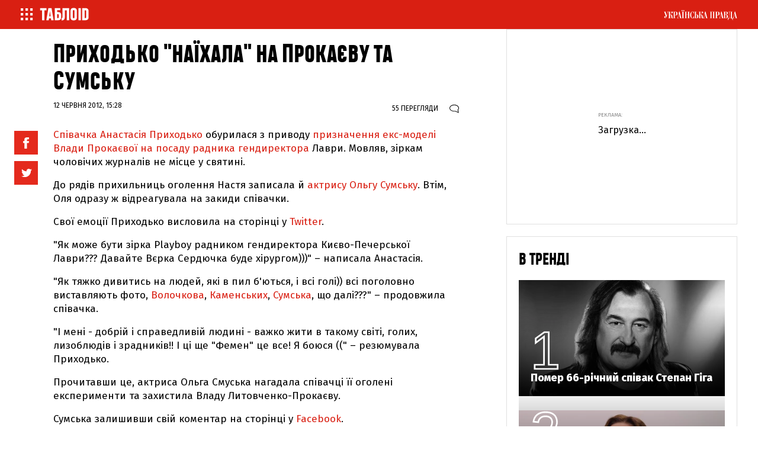

--- FILE ---
content_type: text/html; charset=UTF-8
request_url: https://tabloid.pravda.com.ua/hotzone/4fd734da2ec81/
body_size: 17527
content:
<!DOCTYPE html>
    <html lang="uk">
<head>

        <meta property="op:markup_version" content="v1.0">

<!-- The style to be used for this article -->
<meta property="fb:article_style" content="myarticlestyle">
<meta property="fb:app_id" content="1305235669535071" />

<meta http-equiv="Content-Type" content="text/html; charset=utf-8" />

    <title>Приходько "наїхала" на Прокаєву та Сумську | ТаблоID</title>

    <meta name="description" content=""/> 


    <meta property="article:content_tier" content="free"/>

<link rel="canonical" href="https://tabloid.pravda.com.ua/hotzone/4fd734da2ec81/" />

            <link rel="amphtml" href="https://tabloid.pravda.com.ua/hotzone/4fd734da2ec81/index.amp">
    
<meta name="viewport" content="width=device-width,initial-scale=1,user-scalable=yes">

<meta name="keywords" content="">
<meta name="document-state" content="state">
<meta name="revisit-after" content="1 days">

    <meta property="og:title" content="Приходько &quot;наїхала&quot; на Прокаєву та Сумську" />
    <meta property="og:description" content="">

<meta property="og:site_name" content="ТаблоID" />
<meta property="og:type" content="article" />
<meta property="og:url" content="https://tabloid.pravda.com.ua/hotzone/4fd734da2ec81/" />


<meta name="twitter:card" content="summary">
<meta name="twitter:site" content="@tabloukrpravda">
<meta name="twitter:title" content="Приходько &quot;наїхала&quot; на Прокаєву та Сумську" />
<meta name="twitter:description" content="" />






<meta name="robots" content="index,follow">
    <script>
    let js_script_list = [],
        chead = document.head || document.body || document.documentElement;

    function loadScript(src, cb) {

        let i = js_script_list.length, load_check = false;
        while (i--) {
            if (js_script_list[i] === src) {
                load_check = true;
                break;
            }
        }
        if(!load_check){
            js_script_list.push(src);
            var s = document.createElement('script');
            s.src = src;
            chead.appendChild(s);
            s.onload = cb;
            s.onerror = cb;
            return s;
        }else{
            if (cb !== undefined && typeof(cb) === "function") {
                cb();
            }
        }
    }
</script>


    <link rel="canonical" href="https://tabloid.pravda.com.ua/hotzone/4fd734da2ec81/" />
<link rel="stylesheet" href="/css/article.css?12">

<link rel="SHORTCUT ICON" href="https://tabloid.pravda.com.ua/images/tabloid_img/favicon.ico">

<link rel="preconnect" href="https://fonts.googleapis.com">
<link rel="preconnect" href="https://fonts.gstatic.com" crossorigin>
<link href="https://fonts.googleapis.com/css?family=Fira+Sans:400,400i,500,500i,800&amp;subset=cyrillic,cyrillic-ext&display=swap" rel="stylesheet">
<link rel="preload" href="https://tabloid.pravda.com.ua/css/responsive.css"  as="style" onload="this.onload=null;this.rel='stylesheet'" >
    <script type="text/javascript">!function(){function Et(){for(var t=arguments,r={},e=0;e<t.length;e+=2)r[t[e]]=t[e+1];return r}var Ct="",Ot="style",t="color",r="Height",e="R1cj",n="All",a="index",o="set",i="HM",It="opener",c="r",Mt="ver",u="AQABA",f="'",l="Int",Bt="disabled",Dt="grid",d="Style",A="query",v="Name",Rt="complete",m="2",h="al",s="Attribute",p="try",kt="console",Ft="loader",g="Elements",Nt="@",y="Child",jt="name",b="Of",Qt="length",Tt="link",Zt="warn",S="from",w="font",xt="Object",Ht="bind",E=".",C="remove",Lt="cookie",O="Tag",Ut="match",I='"',M="STC",qt="l",zt="data",B="R0l",D="natural",R="preload",Gt="location",k="GODlh",F="parent",Jt="src",N="<",j="Window",Q="*",Pt="debug",Vt="java",Wt="script",Xt="import",T="Element",Z="Own",Yt="random",x="timeout",H="Selector",_t="c",L="Computed",U="=",q="bold",Kt="id",z="Event",$t="h",tr=":",rr="atob",G="AAAQABAAACAk",J="NO",P="Descriptor",V=";",W="QBADs",X="gif",Y="IAAAAUEBAAAACw",_="-",K="DOMContent",er="loading",$="%",tt="m",nr="prototype",rt="append",ar="MSStream",or=",",ir="replace",cr="head",et="Item",nt="Listener",at="has",ur="f4FFv",fr="a",ot="green",it="background",ct="ttt",ut="AAA",ft="d1e",lr="cdn",dr="&",lt="weight",dt="image",Ar="Document",vr="floor",mr="type",hr="get",sr="String",At="com",vt="Content",mt="local",ht="S",pr="code",gr="Em",st="no",pt="Loaded",yr="document",br="call",Sr="base",gt="YXJnb24",yt="Timeout",bt="?",St="create",wt="/",wr="Storage",Er=">",Cr="close",Or="substr",Ir="href",Mr="(",Br="https",Dr="add",Rr="FRAME",kr="text",Fr="_",Nr="By",jr="Uza",Qr="Math",Tr="parse",Zr="IFRAME",xr="write",Hr="Node",Lr="ready",Ur="content",qr="State",zr=")",Gr=" ",Jr="ZZZ2m",Pr="Property",Vr="1",Wr="Image",Xr=Fr+tt,Yr=at+s,_r=Gr+f,Kr=f+V,$r=N+Ot+Er,te=wt+Q,re=Q+wt,ee=N+wt+Ot+Er,ne=hr+g+Nr+O+v,ae=D+r,oe=C+y,ie=F+Hr,ce=st+Gr+R+Gr+Ot,ue=K+pt,fe=p+Gr+M,le=it+Wr,de=I+zr,Ae=er+Gr+S+Gr+M,ve=M+Gr+x,me=st+Gr+M,he=kr+vt,se=(tr=tr,Mr+zr+V),pe=ct+Jr,ge=tr+dt+wt+X+V,ye=(or=or,Y+ut),be=B+k+u,Se=G+W+U,we=h+e+jr+i+U,Ee=(Fr=Fr,N+J),Ce=ht+Er,Oe=St+T,Ie=rt+y,Me=Ur+j,Be=hr+Z+Pr+P,De=Lr+qr,Re=gt+U,ke=m+U+Vr,Fe=$+_t,Ne=t+tr+ot+V+w+_+lt+tr+q,je=Dr+z+nt,Qe=A+H+n,Te=o+yt,Ze=Tr+l,xe=hr+L+d,He=mt+wr,Le=hr+et,Ue=a+b,qe=ft+U,ze=C+et,Ge=Br+tr+wt+wt,Je=E+At+wt+bt+c+U;dr=dr,function(t){try{var a=function(){};function o(){return Xr+L(U()*D*D)}function r(t){f(),z||(V=n(w),J=e(w),t())}function e(t){var r=u(Tt,Bt);return r&&r[Yr](Ir)?(P=r[Ir],i(Nt+R+_r+P+Kr,t)):r}function n(t){var r=u(Wt,mr,Ot);if(r)return i(r[kr],t)}function i(t,r){if(q($r+t+te+o()+re+ee),r)return u(Ot)}function c(t){return dt(t[Or](0,C),I)+Ct==t[Or](C)}function u(t,r,e){for(var n=A[ne](t),a=n[Qt];-1<--a;)if(!r||n[a][Yr](r)&&(!e||n[a][r]==e))return n[a]}function f(){ot[Rt]?ot[ae]||(z=w,J&&J[ie][oe](J),V&&V[ie][oe](V)):0<G--&&lt(f,w)}function l(){if(!V&&!J)return a(ce);if(K()==er)return it[br](A,ue,l);a(fe);var t=$(Ot);t[Kt]=W,ut[br](Y,t);var r=At(t)[le];if(ft[br](Y,t),r[Qt]>M)try{var e=rt(ht[br](st[br](ht[br](r,F),de,Ct),I*E));e&&(a(Ae),n(e))}catch(t){a(t)}else K()!=Rt?(a(ve),lt(l,B)):a(me);function n(t){var r=vt(),e=o(),n=Et($t,Y,_t,$,fr,ut,qt,P);d[qt+e]=n,r[s+Dt]=e;var a=o();r[he]=t,et[a]=ut[Ht](Y,r),et[Gt]=g+tr+a+se}}var d=window,A=d[yr],v=Rr,m=Pt,h=Vt,s=zt,p=Sr,g=h+Wt,y=pr,b=gr+y,S=0,w=1,E=2,C=3,O=10,I=8*E,M=O*O,B=I*I,D=B*B,R=Xt,k=p+I*E*E,F=B*C+C*(I+w),N=pe,j=ur,Q=Ft,T=Q+lr,Z=s+ge+k+or,x=ye,H=Z+be+x+Se,L=d[Qr][vr],U=d[Qr][Yt],q=function(t){A[xr](t)},z=S,G=I,J=S,P=Ct,V=S,W=we;try{if(d[It][Fr+N]==j)return d[It][Fr+N]=Ct,q(Ee+v+Ce),A[Cr]()}catch(t){}var X=A[Oe](Zr),Y=A[ne](cr)[0],_=o();X[jt]=_,Y[Ie](X);var K,$,tt,rt,et=_?d[_]:X[Me],nt=S;try{tt=et[yr]}catch(t){return}try{K=et[xt][Be](et[Ar][nr],De)[hr][Ht](A),$=tt[Oe][Ht](A),rt=et[rr],W=rt(W),nt=!!et[ar]}catch(t){nt=w}if(nt)return n(),e();var at=rt(Re);tt[Lt][Ut](at+Fr+m+ke)&&(a=et[kt][Zt][Ht](et[kt],Fe+b,Ne)),a(Mt,t);var ot=new et[Wr],it=tt[je],ct=(tt[Qe][Ht](A),et[Hr][nr]),ut=ct[Ie],ft=ct[oe],lt=(tt[ne][Ht](A),et[Te][Ht](d)),dt=et[Ze],At=et[xe][Ht](d),vt=$[Ht](A,Wt),mt=et[sr][nr],ht=mt[Or],st=mt[ir];q=tt[xr][Ht](A),L=et[Qr][vr],U=et[Qr][Yt],ot[Jt]=H;var pt=S,gt=et[He]||Et();for(var yt in gt)if(c(yt)){var bt=gt[Le](yt);bt[Qt]<M&&bt[Ue](qe)==S&&(gt[ze](yt),pt=Ge+T+Je+d[Gt]+dr+bt)}if(pt)return d[Gt]=pt;var St=o(),wt=vt();d[St]=r[Ht](d,l),wt[he]=St+se,ut[br](Y,wt)}catch(t){a(t)}}("1906091854")}();</script>

<!-- Google Tag Manager -->
<script>
    (function(w,d,s,l,i){w[l]=w[l]||[];w[l].push({'gtm.start':
            new Date().getTime(),event:'gtm.js'});var f=d.getElementsByTagName(s)[0],
        j=d.createElement(s),dl=l!='dataLayer'?'&l='+l:'';j.async=true;j.src=
        'https://www.googletagmanager.com/gtm.js?id='+i+dl;f.parentNode.insertBefore(j,f);
    })(window,document,'script','dataLayer','GTM-WW7B57');
</script>
<!-- End Google Tag Manager -->

<script type="text/javascript">
    if (top != self) top.location.replace(location);
</script>


<!-- Google tag (gtag.js) -->
<script async src="https://www.googletagmanager.com/gtag/js?id=G-034XBE7QYS"></script>
<script>
    window.dataLayer = window.dataLayer || [];
    function gtag(){dataLayer.push(arguments);}
    gtag('js', new Date());

    gtag('config', 'G-034XBE7QYS');
</script>

<!--gravitec-->
<script src="https://cdn.gravitec.net/storage/9ca2cbd0788355340b0cbbe5f5e1b0c8/client.js" async></script>

<script type="application/ld+json">
    {"@context":"http://schema.org","name":"Приходько \"наїхала\" на Прокаєву та Сумську","@type":"Article","mainEntityOfPage":{"@type":"WebPage","@id":"https://tabloid.pravda.com.ua/hotzone/4fd734da2ec81/"},"headline":"Приходько \"наїхала\" на Прокаєву та Сумську","datePublished":"2012-06-12 15:28:54","dateModified":"2012-06-12 15:28:54","image":{"@type":"ImageObject","url":"https://tabloid.pravda.com.ua/images/tabloid_img/logo_sq.gif?q=90&w=1920","height":754.2857142857142,"width":1200},"author":{"@type":"Organization","name":"ТаблоID","alternateName":"ТаблоID"},"description":"","publisher":{"type":"Organization","name":"ТаблоID","logo":{"@type":"ImageObject","url":"https://tabloid.pravda.com.ua/images/tabloid_img/logo_sq.gif","image":"https://tabloid.pravda.com.ua/images/tabloid_img/logo_sq.gif","width":100,"height":100}}}
</script>

<!--adsense-->




            <!-- Admixer -->
<script src="https://cdn.admixer.net/scripts3/loader2.js" async data-inv="//inv-nets.admixer.net/" data-r="single"
        data-sender="admixer" data-bundle="desktop"></script>
<script type='text/javascript'>
    (window.globalAmlAds = window.globalAmlAds || []).push(function() {
        globalAml.defineSlot({
            z: 'eef3a094-a3c6-4825-b310-55a812744190',
            ph: 'admixer_eef3a094a3c64825b31055a812744190_zone_6037_sect_381_site_381',
            i: 'inv-nets',
            s: 'c3b78ee6-c80d-47c9-b42e-b8fa2d6354ca',
            sender: 'admixer'
        });
        globalAml.defineSlot({
            z: 'ccfe0f0d-e8c5-4430-8382-defff3216014',
            ph: 'admixer_ccfe0f0de8c544308382defff3216014_zone_27432_sect_381_site_381',
            i: 'inv-nets',
            s: 'c3b78ee6-c80d-47c9-b42e-b8fa2d6354ca',
            sender: 'admixer'
        });
        globalAml.defineSlot({
            z: '7977f1ec-f018-4d10-ba52-4ee4b14aba36',
            ph: 'admixer_7977f1ecf0184d10ba524ee4b14aba36_zone_61357_sect_381_site_381',
            i: 'inv-nets',
            s: 'c3b78ee6-c80d-47c9-b42e-b8fa2d6354ca',
            sender: 'admixer'
        });
        globalAml.defineSlot({
            z: 'a69ace96-5bd8-4c1a-b074-46f887216247',
            ph: 'admixer_a69ace965bd84c1ab07446f887216247_zone_19514_sect_381_site_381',
            i: 'inv-nets',
            s: 'c3b78ee6-c80d-47c9-b42e-b8fa2d6354ca',
            sender: 'admixer'
        });
        globalAml.singleRequest("admixer");
    });
</script>

    
    

    <style type="text/css">
    .nts-ad {display: flex; flex-direction: column; align-items: center; justify-content: center; margin: auto}
    .nts-ad-h600 {height: 600px; justify-content: flex-start}

    .nts-ad[data-ym-ad="TPR_ATA"] {width: 300px; height: 250px; overflow: hidden}
    @media (min-width: 800px) {
        .nts-ad[data-ym-ad="TPR_ATA"] {width: 100%; height: 120px; overflow: auto}
    }

    .nts-ad[data-ym-ad="TPR_SBR"] {width: 336px; height: 280px; overflow: hidden}

    @media (max-width: 1100px) {
        .nts-ad[data-ym-ad="TPR_ITC_1"], .nts-ad[data-ym-ad="TPR_ITC_2"] {display: none}
    }

    .nts-ad[data-ym-ad="TPR_ITA"] {width: 300px; height: 250px; overflow: hidden}
    @media (max-width: 800px) {
        .nts-ad[data-ym-ad="TPR_ITA"] {width: 336px; height: 280px}
    }

    .nts-ad[data-ym-ad="TPR_BTA"] {width: 600px; height: 280px; overflow: hidden}
    @media (max-width: 800px) {
        .nts-ad[data-ym-ad="TPR_BTA"] {width: 300px; height: 250px}
    }

    .tb_text {color: #888; font-size: 16px; line-height: 1.2; padding: 8px 0 16px 0;}

    .tb_center img {vertical-align: bottom;}

    @media screen and (max-width: 640px) {
        .tb_center {width: 100% !important;}
        .tb_center img {width: 100%; height: auto;}
    }

    <!--
    .p11evb1 a {color: #FFF;}
    .searchForm .in1 {height: 11px; position: relative; top: -1px;}
    .post2 div p {display: block;}
    -->

    <!--

    .topic {display: none;}

    .post__title {font-family: heading_smallcase_proxbd, sans-serif;}

    .modal-content {font-family: fira sans,sans-serif; font-weight: 700;}

    .post__social__item {cursor: pointer;}
    .button_more {width: calc(100% - 20px);}
    .post__title {font-weight: 500;}
    .news_list .article_pr + .article .article__content__head:first-child {display: none;}

    body {padding: 0px 0px 0px 0px;}

    .twitter-tweet {width: 100% !important;}

    .post__text h2 {
        padding: 20px 0 10px 0;
        font-family: "heading_smallcase_proXBd";
        font-size: 42px;
        text-transform: uppercase;
        line-height: 1.1em;
        font-weight: bold;
        color: #111;
    }

    .post__text h3 {
        padding: 18px 0 8px 0;
        font-family: "heading_smallcase_proXBd";
        font-size: 36px;
        text-transform: uppercase;
        line-height: 1.1em;
        font-weight: bold;
        color: #111;
    }

    .articlepage_1x .header ~ .article_wide_banner_mobile {display: none;}

    .post__video{margin:10px auto 10px auto;position:relative;padding-bottom:56.25%;height:0;overflow:hidden;max-width:100%;height:auto}
    .post__video iframe,.post__video object,.post__video embed .post__text iframe:not([id^="_iframe_"]){
        position: absolute;top: 0;left: 0;width: 100%;height: 100%;
    }

    .post_text iframe:not([id^="_iframe_"]) {width: 100%!important;}

    .advtext {
        font-size: 9px;
        color: #888;
        text-transform: uppercase;
        -webkit-align-self: flex-start;
        -ms-flex-item-align: start;
        align-self: flex-start;
        margin-bottom: 3px;
    }
    .w2 {margin: 10px 0px 0px 0px;	}
    .alert-grey {padding: 4px 10px 4px 10px; color: #999999; margin: 8px 0 8px 0; border: 1px dotted #900022; font-weight: bold;}


    #main2 ul, #main2 li {list-style: none; margin: 0px; padding: 0px;}
    #main2 {float: left;}
    #main2 li {display: inline;}
    #main2 li a, #main2 li span {
        display: block;
        width: 76px;
        padding: 5px 0px 5px 0px;
        margin: 0px 2px 0px 0px;
        float: left;
        text-align: center;
        text-decoration: none;
        font-family: Verdana, Tahome, Arial, Helvetica, sans-serif;
        font-size: 12px;
        background-color: #C52126;
        color: #FFF;
    }

    #main2 li a.end, #main2 li .end {
        width: 78px; margin: 0px;
    }

    #main2 li a:hover {background-color: #454A4E;}
    #main2 li span {background-color: #454A4E;}

    #main2 li a.a {background-color: #454A4E;}

    .text {
        text-align: justify;
        padding: 0px 9px;
        font-size: 14px;
        line-height: 1.2em;
    }

    .fb_iframe_widget_fluid_desktop, .fb_iframe_widget_fluid_desktop span, .fb_iframe_widget_fluid_desktop iframe {width: 100% !important;}


    @media screen and (max-width: 640px) {
        .articlepage_wide .article__wide {max-height: 100%;}
    }


    @media screen and (max-width: 1100px) {
        .sticky-wrapper {display: none;}
    }

    @media screen and (min-width: 1100px) {
        .layout_wide_news .article_wide_banner_mobile .block_banner_1x .banner__wrap {height: 200px;}
    }


    #clBtnAp {
        margin-top: -36px !important;
        width: 36px !important;
        height: 36px !important;
        font-size: 24px !important;
        line-height: 31px !important;
        border-top-left-radius: 20px !important;
        border-top-right-radius: 20px !important;
        border-bottom-right-radius: 20px !important;
        border-bottom-left-radius: 20px !important;
    }

    .branding .header__content{display: none;}

    .branding .layout_article_sidebar{display: none;}

    * {font-variant-ligatures: none;}

    .branding_980 .layout {max-width: 980px}
    .branding_980 .nav__layout {max-width: 980px}
    .branding_980 .header {max-width: 980px; margin: 0 auto}
    .branding_980 .sticky {width: 980px}
    .branding_980 .nav_top {margin-bottom: 20px}
    .branding_980 .wrap {position: relative;max-width: 980px;margin: 0 auto}
    .branding_980 .footer {position: relative;max-width: 980px; margin: 0 auto}
    .branding_980 .layout_split {width: 100%; padding-bottom: 25px}
    .branding_980 .layout_split_sidebar {width: calc(50% - 20px);margin: 0 10px 20px}
    .branding_980 .layout_full {width: 50%}
    .branding_980 .layout_full .article_widget_type_3 {width: 100%}
    .branding_980 .layout_full .block_banner_1x {width: 100%}
    .branding_980 .layout_full .article_widget_type_3 {border: none;  position: relative;overflow: hidden; min-height: 0}
    .branding_980 .layout_full .article_widget_type_3 .article__cover {width: 100%}
    .branding_980 .article_widget_type_3 .article__cover .article__img {position: absolute; top: 0; left: 0; right: 0; bottom: 0; height: auto; width: 100%; max-height: 100%; margin-bottom: 0; margin-top: 0; margin-left: 0}
    .branding_980 .layout_full .article_widget_type_3 .article__content {width: 100%}
    .branding_980 .article_widget_type_3 .article__cover {position: static}
    .branding_980 .layout_full .article_widget_type_3 .article__content .article__content__wrap {min-height: 0; padding-left: 0}
    .branding_980 .article_widget_type_3:before { content: ""; display: block; padding-top: 89.743589%}
    .branding_980 .layout_full .article_widget_type_3 .article__content {position: absolute}
    .branding_980 .layout_full .article_widget_type_3 .article__content {
        padding: 60px 20px 20px;
        position: absolute;
        bottom: 0;
        width: 100%;
        background: -moz-linear-gradient(top, rgba(0, 0, 0, 0) 0%, rgba(0, 0, 0, 0.85) 100%);
        background: -webkit-gradient(linear, left top, left bottom, color-stop(0%, rgba(0, 0, 0, 0)), color-stop(100%, rgba(0, 0, 0, 0.85)));
        background: -webkit-linear-gradient(top, rgba(0, 0, 0, 0) 0%, rgba(0, 0, 0, 0.85) 100%);
        background: -o-linear-gradient(top, rgba(0, 0, 0, 0) 0%, rgba(0, 0, 0, 0.85) 100%);
        background: -ms-linear-gradient(top, rgba(0, 0, 0, 0) 0%, rgba(0, 0, 0, 0.85) 100%);
        background: linear-gradient(to bottom, rgba(0, 0, 0, 0) 0%, rgba(0, 0, 0, 0.85) 100%);
        filter: progid:DXImageTransform.Microsoft.gradient(startColorstr='#00000000', endColorstr='#e6000000', GradientType=0)
    }
    .branding_980 .article_widget_type_3 .article__title {font-size: 22px;color: #fff}
    .branding_980 .layout_wide .article_widget_type_1, .branding_980 .layout_wide .article_widget_type_2, .branding_980 .layout_wide .article_widget_noimg {width: calc(100%/2 - 20px);  margin: 0 10px 20px;  position: relative;  overflow: hidden}
    .branding_980 .layout_wide_news .article_news_block, .branding_980 .layout_wide_news .article_news_enlarged {width: calc(100%/2 - 20px);  margin: 0 10px 20px;  position: relative;  overflow: hidden}
    .branding_980 .layout_wide .block_banner_1x {width: calc(100%/2 - 20px)}
    .branding_980 .layout_wide .article_wide_banner_mobile .block_banner_1x {width: 100%}
    .branding_980 .article_300_banner_mobile {display: block}
    .branding_980 .layout_article_sidebar {width: 100%;  margin: 0 0 20px}
    .branding_980 .layout_article_sidebar .block_banner_1x {display: none}
    .branding_980 .layout_article_sidebar .block_article_sidebar {display: none}
    .branding_980 .layout_article_sidebar .block_banner_2x {display: none}
    .branding_980 .topic {margin: 0 auto; background: #fff;max-width: 980px}
    .branding_980 .last {margin: 0 auto; max-width: 980px}
    .branding_980 .article__wide .post__title {font-size: 68px}
    .branding_980 .header {
        background: #fff
    }

    .branding_980 .header__background {height: 150px;}
    .branding_980 .article_wide_banner_mobile, .branding_980 .last {position: relative;}

    .section__descritption {padding: 20px;  top: 0;}
    .tag_descritption {padding-left: 10px; padding-right: 10px;}

    -->
    .grv-bell-host {
        display: none;}
    .grv-helper-bell-host {
        display: none;
    }

    .fb-comments-count {
        width: auto !important;
    }
    .fb-comments-count iframe {
        display: none;
    }
</style>

    <script async="async" src="https://cdn.membrana.media/tpr/ym.js?v=2"></script>

<script>
    window.notsyCmd = window.notsyCmd || [];
    window.notsyCmd.push(function() {
        window.notsyInit({
            pageVersionAutodetect: true
        });
    });
</script>

<style>
    .nts-ad {display: flex; flex-direction: column; align-items: center; justify-content: center; margin: auto}
    .nts-ad-h600 {height: 600px; justify-content: flex-start}

    .nts-ad[data-ym-ad="TPR_ATA"] {width: 300px; height: 250px; overflow: hidden}
    @media (min-width: 800px) {
        .nts-ad[data-ym-ad="TPR_ATA"] {width: 100%; height: 120px; overflow: auto}
    }

    .nts-ad[data-ym-ad="TPR_SBR"] {width: 336px; height: 280px; overflow: hidden}

    @media (max-width: 1100px) {
        .nts-ad[data-ym-ad="TPR_ITC_1"], .nts-ad[data-ym-ad="TPR_ITC_2"] {display: none}
    }

    .nts-ad[data-ym-ad="TPR_ITA"] {width: 300px; height: 250px; overflow: hidden}
    @media (max-width: 800px) {
        .nts-ad[data-ym-ad="TPR_ITA"] {width: 336px; height: 280px}
    }

    .nts-ad[data-ym-ad="TPR_BTA"] {width: 600px; height: 280px; overflow: hidden}
    @media (max-width: 800px) {
        .nts-ad[data-ym-ad="TPR_BTA"] {width: 300px; height: 250px}
    }

    .tb_text {color: #888; font-size: 16px; line-height: 1.2; padding: 8px 0 16px 0;}

    .tb_center img {vertical-align: bottom;}

    .nts-video-wrapper {
        width: 100%;
        aspect-ratio: 16 / 9;
        margin-top: 20px;
    }
</style>

</head>
<body class="articlepage ">

        
    <header class="header">

    <nav class="nav nav_top" class="nav">
        <div class="nav__layout">
            <div class="nav__menu"><a href="/" onclick="return false;" class="menu-btn-1 h--left"><span class="menu_ico"></span></a><a href="/"><span class="menu_logo"></span></a></div>
            <div class="nav__project"><a href="//www.pravda.com.ua" class="menu-btn-2 h--right"><span class="up_ico"></span></a></div>
        </div>
    </nav>
</header>

        <nav id="menu-1" class="offside offside--left">
    <a href="#" class="icon icon--cross menu-btn-1--close h--right">
        <span class="icon-bar"></span>
        <span class="icon-bar"></span>
    </a>

    <div class="search_container">
        <div class="search_form">
            <form action="/search/" method="get">
                <input class="search_field" name="search" type="text" placeholder="Пошук по сайту">
                <input class="search_button" type="submit" value="Знайти">
            </form>
        </div>
    </div>
    <div class="menu_title">Матеріали за темою</div>
    <div class="nav__menu_tags">

                    <a href="https://tabloid.pravda.com.ua/hotzone/" class="menu_tags__item">
                Hot zone
            </a>
                    <a href="https://tabloid.pravda.com.ua/news/" class="menu_tags__item">
                Новини
            </a>
                    <a href="https://tabloid.pravda.com.ua/scandal/" class="menu_tags__item">
                Скандал
            </a>
                    <a href="https://tabloid.pravda.com.ua/focus/" class="menu_tags__item">
                Фокус
            </a>
                    <a href="https://tabloid.pravda.com.ua/lounge/" class="menu_tags__item">
                Лаунж
            </a>
                    <a href="https://tabloid.pravda.com.ua/brand/" class="menu_tags__item">
                Бренд
            </a>
                    <a href="https://tabloid.pravda.com.ua/person/" class="menu_tags__item">
                Персона
            </a>
                    <a href="https://tabloid.pravda.com.ua/photos/" class="menu_tags__item">
                Фоторепортажі
            </a>
        
    </div>
    <div class="nav__menu_other">
        <a href="https://tabloid.pravda.com.ua/advertising/" class="menu_other__item">Реклама на сайті</a>
        <a href="/feedback/" class="menu_other__item">Зв'язок з редакцією</a>
        <a href="/archives/" class="menu_other__item">Архів</a>
        <a href="https://tabloid.pravda.com.ua/special-projects/" class="menu_other__item">Спецпроєкти</a>
        <a href="https://tabloid.pravda.com.ua/advertising/" class="menu_other__item">Партнерські матеріали</a>
        <a href="" class="menu_other__item"></a>
        <a href="https://tabloid.pravda.com.ua/rss/" class="menu_other__item">RSS</a>
    </div>

    <div class="footer__social">
        <a href="https://www.facebook.com/tabloidua/" class="footer__social__item footer__social__fb"></a>
        <a href="https://twitter.com/tabloukrpravda" class="footer__social__item footer__social__twitter"></a>
        <a href="https://www.instagram.com/tablo_id/" class="footer__social__item footer__social__instagram"></a>
    </div>

    <br>
    <div class="menu_title">&copy;2005-2025, ТаблоID</div>

    <div class="menu1_project">
        <div class="menu_title">Проекти "Української правди"</div>
        <div class="nav__menu_project">
            <a href="//www.pravda.com.ua" class="menu_project__item">Українська правда</a>
            <a href="//www.epravda.com.ua" class="menu_project__item">Економічна правда</a>
            <a href="//www.eurointegration.com.ua" class="menu_project__item">Європейська правда</a>
            <a href="//life.pravda.com.ua" class="menu_project__item">Життя</a>
            <a href="//tabloid.pravda.com.ua" class="menu_project__item menu_project__item__active">ТаблоID</a>
            <a href="//www.istpravda.com.ua" class="menu_project__item">Історична правда</a>
            <a href="//blogs.pravda.com.ua" class="menu_project__item">Блоги</a>
            <a href="//forum.pravda.com.ua" class="menu_project__item">Форум</a>
        </div>
    </div>
</nav>

<nav id="menu-2" class="offside offside--right">
    <a href="#" class="icon icon--cross menu-btn-2--close h--left">
        <span class="icon-bar"></span>
        <span class="icon-bar"></span>
    </a>
    <div class="menu_title">Проекти "Української правди"</div>
    <div class="nav__menu_project">
        <a href="//www.pravda.com.ua" class="menu_project__item">Українська правда</a>
        <a href="//www.epravda.com.ua" class="menu_project__item">Економічна правда</a>
        <a href="//www.eurointegration.com.ua" class="menu_project__item">Європейська правда</a>
        <a href="//life.pravda.com.ua" class="menu_project__item">Життя</a>
        <a href="//tabloid.pravda.com.ua" class="menu_project__item menu_project__item__active">ТаблоID</a>
        <a href="//www.istpravda.com.ua" class="menu_project__item">Історична правда</a>
        <a href="//blogs.pravda.com.ua" class="menu_project__item">Блоги</a>
        <a href="//forum.pravda.com.ua" class="menu_project__item">Форум</a>
    </div>
</nav>

<div class="site-overlay"></div>

<script>
    document.getElementsByTagName('body')[0].classList.add('offside-js--init', 'offside-js--interact')

    document.querySelector('.menu-btn-1.h--left').addEventListener('click', () => {
        document.getElementsByTagName('body')[0].classList.add('offside-js--is-open', 'offside-js--is-left')
        document.getElementById('menu-1').classList.add('is-open')
    })

    document.querySelector('.menu-btn-2.h--right').addEventListener('click', (event) => {
        event.preventDefault();
        document.getElementsByTagName('body')[0].classList.add('offside-js--is-open', 'offside-js--is-right')
        document.getElementById('menu-2').classList.add('is-open')
    })

    document.querySelector('.icon--cross.menu-btn-1--close.h--right').addEventListener('click', (event) => {
        event.preventDefault();
        document.getElementsByTagName('body')[0].classList.remove('offside-js--is-open', 'offside-js--is-right')
        document.getElementById('menu-1').classList.remove('is-open')
    })

    document.querySelector('.icon--cross.menu-btn-2--close.h--left').addEventListener('click', (event) => {
        event.preventDefault();
        document.getElementsByTagName('body')[0].classList.remove('offside-js--is-open', 'offside-js--is-left')
        document.getElementById('menu-2').classList.remove('is-open')
    })

    document.querySelector('.site-overlay').addEventListener('click', () => {
        document.getElementsByTagName('body')[0].classList.remove('offside-js--is-open', 'offside-js--is-right', 'offside-js--is-left')
        document.getElementById('menu-1').classList.remove('is-open')
        document.getElementById('menu-2').classList.remove('is-open')
    });
</script>

        
            <div class="article_wide_banner_mobile">

</div>

<main class="wrap">
    <div class="layout">

        <div class="layout_split">
            <article class="post">
                <header class="post__header">
                    <h1 class="post__title">
                        Приходько "наїхала" на Прокаєву та Сумську 
                                            </h1>
                                    </header>
                <aside class="post__service">
                    <div class="post__statistic">
                                                    <div class="post__views">
                                <div style="display: inline" class="view_number" id="article_views" data-get-views="922486">
                                    
                                </div>
                                перегляди
                            </div>
                                                                            <div class="post__comments">
                                <a href="#comments" style="display: flex; align-items: baseline; flex-wrap: nowrap;">
                                    <i></i><span class="fb-comments-count" data-href="https://tabloid.pravda.com.ua/hotzone/4fd734da2ec81/"></span>
                                </a>
                            </div>
                                            </div>
                </aside>

                <div class="post__time">
                12 червня 2012, 15:28
    </div>




                <div class="block_post block_post_small">
                    <div class="post__text" data-io-article-url="https://tabloid.pravda.com.ua/hotzone/4fd734da2ec81/">
                        <div class="post__social__side  stickem ">
                            <script type="text/javascript">
                                function fb_share(share_url) {
                                    FB.ui({
                                        method: 'share',
                                        href: share_url,
                                    }, function(response){});
                                }

                                function tw_share(share_url, share_title) {
                                    var loc = share_url;
                                    window.open('http://twitter.com/share?url=' + loc + '&text=' + encodeURIComponent(share_title) + '&via=tabloukrpravda&', 'twitterwindow', 'height=450, width=550, top='+($(window).height()/2 - 225) +', left='+$(window).width()/2 +', toolbar=0, location=0, menubar=0, directories=0, scrollbars=0');
                                }

                            </script>
                            <div class="post__social post__social_top">
                                <div style="cursor: pointer"
                                   onclick="fb_share('https://tabloid.pravda.com.ua/hotzone/4fd734da2ec81/'); return false;" class="post__social__item post__social__item_facebook"><span
                                            class="icon icon-facebook"></span></div>
                                <div style="cursor: pointer"
                                   onclick="tw_share('https://tabloid.pravda.com.ua/hotzone/4fd734da2ec81/', 'Приходько &quot;наїхала&quot; на Прокаєву та Сумську'); return false;"
                                   class="post__social__item post__social__item_twitter"><span  class="icon icon-twitter"></span></div>
                            </div>
                        </div>

                        <p><a target="_blank" href="/news/4f353c931f200/">Співачка Анастасія Приходько</a> обурилася з приводу <a target="_blank" href="/focus/4fd1fbd753795/">призначення екс-моделі Влади Прокаєвої на посаду радника гендиректора</a> Лаври. Мовляв, зіркам чоловічих журналів не місце у святині.</p>
<p>До рядів прихильниць оголення Настя записала й <a target="_blank" href="/news/4fc4c2e12341b/">актрису Ольгу Сумську</a>. Втім, Оля одразу ж відреагувала на закиди співачки.</p>
<p>Свої емоції Приходько висловила на сторінці у <a target="_blank" href="https://twitter.com/#!/AnPrikhodko">Twitter</a>.</p>
<p>"Як може бути зірка Playboy радником гендиректора Києво-Печерської Лаври??? Давайте Вєрка Сердючка буде хірургом)))" – написала Анастасія.</p>
<p>"Як тяжко дивитись на людей, які в пил б'ються, і всі голі)) всі поголовно виставляють фото, <a target="_blank" href="/news/4fcdb35b026b8/">Волочкова</a>, <a target="_blank" href="/news/4fd1de76045f8/">Каменських</a>, <a target="_blank" href="/person/4f72e70853756/">Сумська</a>, що далі???" – продовжила співачка.</p>
<p>"І мені - добрій і справедливій людині - важко жити в такому світі, голих, лизоблюдів і зрадників!! І ці ще "Фемен" це все! Я боюся ((" – резюмувала Приходько.</p>
<p>Прочитавши це, актриса Ольга Смуська нагадала співачці її оголені експерименти та захистила Владу Литовченко-Прокаєву.</p>
<p>Сумська залишивши свій коментар на сторінці у <a target="_blank" href="https://www.facebook.com/osumska">Facebook</a>.</p>
<table align="center" border="0" cellpadding="0" cellspacing="0" class="tb_center visual_table_class" width="450">
<tbody>
<tr>
<td><picture><source srcset="https://imgnewtabl.pravda.com.ua/images/doc/d/c/dc0a682-181680.jpg"></source><img height="267" src="https://imgnewtabl.pravda.com.ua/images/doc/d/c/dc0a682-181680.jpg" width="450" loading="lazy"></picture></td>
</tr>
<tr>
<td class="tb_text">Саме цією світлиною Ольга нагадала про оголене минуле Насті </td>
</tr>
</tbody>
</table>
<p>"Добрій і справедливій людині важко жити в такому світі - голих і лизоблюдів"... пише Приходько про нове призначення Влади Прокаєвої. Хто дав право тобі, безграмотна дівчинка, засуджувати жінку, яка вже реалізувала стільки дійсно цінного для суспільства і на новій посаді, я впевнена, себе затвердить як справжня шляхетна леді!" – заявила актриса.</p>
<p>"Забула Настя, як сама із задоволенням знімалася в "полуничних" журналах і при цьому засуджує всіх підряд... (навіть мене внесла до списку. Спасибі, звичайно, хоча у подібних глянцях я все-таки жодного разу не знімалася). Так от, я нагадую.. Як важко жити у світі лицемірства та моторошної заздрості..! Настя, раджу тобі займатися виключно своєю професією!" – наголосила Сумська.</p>
<p>До речі, <a target="_blank" href="/photos/4d47d3e03806e/">Настя сама не раз брала участь в оголених фотосесіях</a> для чоловічих журналів.</p>
<p>Нагадаємо, <a target="_blank" href="/focus/4fd1fbd753795/">8-го червня Владу Прокаєву офіційно призначили на посаду радника</a> гендиректора Києво-Печерської лаври.</p>
<p><em>Фото Maxim з сайту "<a target="_blank" href="https://spb.kp.ru/daily/24259/456382/">Комсомольской правды</a>"</em></p>
                    </div>

                    
                                                                        <div class="block_header">IDEALMEDIA</div>
<div id="M772482ScriptRootC1247130" > <div id="M772482PreloadC1247130"> Загрузка... </div></div>
<script>
var idealmedia1 = function () {
  document.removeEventListener('scroll', idealmedia1, true);
  loadScript('https://jsc.idealmedia.io/t/a/tabloid.pravda.com.ua.1247130.js')
}
document.addEventListener('scroll', idealmedia1, true);
</script>
                                            
                                            <a name="comments"></a>
                        <div class="post__comments">
                            <div class="block_header">Приєднуйтесь до дискусії</div>
                            <div class="fb-comments" data-href="https://tabloid.pravda.com.ua/hotzone/4fd734da2ec81/"
                                 data-width="100%" data-numposts="2" data-colorscheme="light"></div>
                        </div>
                    


                </div>
            </article>

        </div>

        <aside class="layout_article_sidebar">
                                                <div class="block_banner_1x">
<div class="banner__wrap">
<div class="banner__text">Реклама:</div>
<div style="max-width: 300px; margin: 0 auto; padding: 10px 0;">
<div id="M772482ScriptRootC1355405" > <div id="M772482PreloadC1355405"> Загрузка... </div></div>
<script>
var idealmedia4 = function () {
  document.removeEventListener('scroll', idealmedia4, true);
  loadScript('https://jsc.idealmedia.io/t/a/tabloid.pravda.com.ua.1355405.js')
}
document.addEventListener('scroll', idealmedia4, true);
</script>
</div>
</div>
</div>
                            
            <div class="block block_article_sidebar block_article_sidebar_news">
        <div class="block_header"><a href="https://tabloid.pravda.com.ua/tranding/">В тренді</a></div>

                    <article class="article article_news_enlarged">
                <div class="article__media">
                    <picture><source type="image/webp" srcset="https://imgnewtabl.pravda.com.ua/tabloid/images/doc/b/d/240843/bdca3f65624b8c68cadd4ed19f4a4db9.jpeg?w=390&q=90&f=webp"></source><source srcset="https://imgnewtabl.pravda.com.ua/tabloid/images/doc/b/d/240843/bdca3f65624b8c68cadd4ed19f4a4db9.jpeg?w=390&q=90"></source><img src="https://imgnewtabl.pravda.com.ua/tabloid/images/doc/b/d/240843/bdca3f65624b8c68cadd4ed19f4a4db9.jpeg?w=390&q=90" alt="Помер 66-річний співак Степан Гіга" style="width: 390; height: 220" loading="lazy"></img></picture>
                </div>
                <div class="article__content">
                    <div class="article__content__wrap">
                        <div class="article__content__block">
                            <div class="article__content__number">1</div>
                            <h3 class="article__title">
                                <a class="article__link" href="https://tabloid.pravda.com.ua/person/pomer-stepan-giga-shcho-vidomo-2013457/">
                                    Помер 66-річний співак Степан Гіга
                                </a>
                            </h3>
                        </div>
                    </div>
                </div>
            </article>
                    <article class="article article_news_enlarged">
                <div class="article__media">
                    <picture><source type="image/webp" srcset="https://imgnewtabl.pravda.com.ua/tabloid/images/doc/0/2/240807/028c9653ae1d1b90a326a4bd6730be7b.jpeg?w=390&q=90&f=webp"></source><source srcset="https://imgnewtabl.pravda.com.ua/tabloid/images/doc/0/2/240807/028c9653ae1d1b90a326a4bd6730be7b.jpeg?w=390&q=90"></source><img src="https://imgnewtabl.pravda.com.ua/tabloid/images/doc/0/2/240807/028c9653ae1d1b90a326a4bd6730be7b.jpeg?w=390&q=90" alt="Брехня і дволикість: Мішина та перша дружина Федінчика обурилися через інтерв'ю Денисенко про причини розлучення" style="width: 390; height: 220" loading="lazy"></img></picture>
                </div>
                <div class="article__content">
                    <div class="article__content__wrap">
                        <div class="article__content__block">
                            <div class="article__content__number">2</div>
                            <h3 class="article__title">
                                <a class="article__link" href="https://tabloid.pravda.com.ua/focus/natalka-denisenko-vpershe-rozpovila-pro-prichini-rozluchennya-z-cholovikom-ta-narvalasya-na-heyt-shcho-vidomo-2013458/">
                                    "Брехня і дволикість": Мішина та перша дружина Федінчика обурилися через інтерв'ю Денисенко про причини розлучення
                                </a>
                            </h3>
                        </div>
                    </div>
                </div>
            </article>
                    <article class="article article_news_enlarged">
                <div class="article__media">
                    <picture><source type="image/webp" srcset="https://imgnewtabl.pravda.com.ua/tabloid/images/doc/0/4/241028/046e65d485f05fd255b3c666c5a406f4.jpeg?w=390&q=90&f=webp"></source><source srcset="https://imgnewtabl.pravda.com.ua/tabloid/images/doc/0/4/241028/046e65d485f05fd255b3c666c5a406f4.jpeg?w=390&q=90"></source><img src="https://imgnewtabl.pravda.com.ua/tabloid/images/doc/0/4/241028/046e65d485f05fd255b3c666c5a406f4.jpeg?w=390&q=90" alt="Радий, що побачиш мою маму?: донька Полякової з чоловіком показалася дорогою до України" style="width: 390; height: 220" loading="lazy"></img></picture>
                </div>
                <div class="article__content">
                    <div class="article__content__wrap">
                        <div class="article__content__block">
                            <div class="article__content__number">3</div>
                            <h3 class="article__title">
                                <a class="article__link" href="https://tabloid.pravda.com.ua/focus/masha-polyakova-i-jiji-cholovik-eden-passarelli-jidut-v-ukrajinu-skrini-2013482/">
                                    "Радий, що побачиш мою маму?": донька Полякової з чоловіком показалася дорогою до України
                                </a>
                            </h3>
                        </div>
                    </div>
                </div>
            </article>
                    <article class="article article_news_enlarged">
                <div class="article__media">
                    <picture><source type="image/webp" srcset="https://imgnewtabl.pravda.com.ua/tabloid/images/doc/9/e/240889/9e76794eb096326db689378f8c01440c.jpeg?w=390&q=90&f=webp"></source><source srcset="https://imgnewtabl.pravda.com.ua/tabloid/images/doc/9/e/240889/9e76794eb096326db689378f8c01440c.jpeg?w=390&q=90"></source><img src="https://imgnewtabl.pravda.com.ua/tabloid/images/doc/9/e/240889/9e76794eb096326db689378f8c01440c.jpeg?w=390&q=90" alt="Кохаю тебе: Денисенко фактично підтвердила стосунки з манекенником, з яким їй закидали роман до розлучення" style="width: 390; height: 220" loading="lazy"></img></picture>
                </div>
                <div class="article__content">
                    <div class="article__content__wrap">
                        <div class="article__content__block">
                            <div class="article__content__number">4</div>
                            <h3 class="article__title">
                                <a class="article__link" href="https://tabloid.pravda.com.ua/lounge/natalka-denisenko-faktichno-pidtverdila-novi-stosunki-shcho-vidomo-2013468/">
                                    "Кохаю тебе": Денисенко фактично підтвердила стосунки з манекенником, з яким їй закидали роман до розлучення
                                </a>
                            </h3>
                        </div>
                    </div>
                </div>
            </article>
                    <article class="article article_news_enlarged">
                <div class="article__media">
                    <picture><source type="image/webp" srcset="https://imgnewtabl.pravda.com.ua/tabloid/images/doc/c/8/241142/c8310a370ec601c3a7e50494c2ec4d8a.jpeg?w=390&q=90&f=webp"></source><source srcset="https://imgnewtabl.pravda.com.ua/tabloid/images/doc/c/8/241142/c8310a370ec601c3a7e50494c2ec4d8a.jpeg?w=390&q=90"></source><img src="https://imgnewtabl.pravda.com.ua/tabloid/images/doc/c/8/241142/c8310a370ec601c3a7e50494c2ec4d8a.jpeg?w=390&q=90" alt="Ми ж все одно їх любимо: Джамала припустила, для яких артистів, що виступали в РФ після 2014-го, можна пом'якшити правило Нацвідбору" style="width: 390; height: 220" loading="lazy"></img></picture>
                </div>
                <div class="article__content">
                    <div class="article__content__wrap">
                        <div class="article__content__block">
                            <div class="article__content__number">5</div>
                            <h3 class="article__title">
                                <a class="article__link" href="https://tabloid.pravda.com.ua/focus/dzhamala-pro-zminu-pravila-nacvidboru-shchodo-artistiv-yaki-vistupali-v-rf-2013495/">
                                    "Ми ж все одно їх любимо": Джамала припустила, для яких артистів, що виступали в РФ після 2014-го, можна пом'якшити правило Нацвідбору
                                </a>
                            </h3>
                        </div>
                    </div>
                </div>
            </article>
        
        <div class="block_link"><a href="https://tabloid.pravda.com.ua/tranding/">Усі популярні новини</a></div>
    </div>

                                                <div class="block_banner_1x sticked">
	<div class="banner__wrap">
    	<div class="banner__text">Реклама</div>
    	    	<!--div class="banner" style="width: 300px; height: 600px;"></div-->
                            <div style="max-width: 300px; margin: 0 auto; padding: 10px 0;">
<div id="M772482ScriptRootC1355405" > <div id="M772482PreloadC1355405"> Загрузка... </div></div>
<script>
var idealmedia3 = function () {
  document.removeEventListener('scroll', idealmedia3, true);
  loadScript('https://jsc.idealmedia.io/t/a/tabloid.pravda.com.ua.1355405.js')
}
document.addEventListener('scroll', idealmedia3, true);
</script>
</div>
</div>
                            
        </aside>
    </div>
</main>

            <div id="M772482ScriptRootC1355894" > <div id="M772482PreloadC1355894"> Загрузка... </div></div>
<script>
var idealmedia12 = function () {
  document.removeEventListener('scroll', idealmedia12, true);
  loadScript('https://jsc.idealmedia.io/t/a/tabloid.pravda.com.ua.1355894.js')
}
document.addEventListener('scroll', idealmedia12, true);
</script>
    
<div class="last">
    <div class="layout">
        <div class="block_header"><span>Останні матеріали</span></div>
        <div id="endless" class="layout_wide">

                                                <article class="article article_widget  article_widget_type_1  ">
    <div class="article__cover">
        <div class="article__img">
            <picture><source type="image/webp" srcset="https://imgnewtabl.pravda.com.ua/tabloid/images/doc/c/e/241763/cef4285739abf9b7435031039ada1b15.jpeg?w=390&q=90&f=webp"></source><source srcset="https://imgnewtabl.pravda.com.ua/tabloid/images/doc/c/e/241763/cef4285739abf9b7435031039ada1b15.jpeg?w=390&q=90"></source><img src="https://imgnewtabl.pravda.com.ua/tabloid/images/doc/c/e/241763/cef4285739abf9b7435031039ada1b15.jpeg?w=390&q=90" alt="Повітряний рис, грецький йогурт та банан: Татарінцева поділилася рецептом фітнес версії популярної шоколадки без цукру" style="width: 100%;" loading="lazy"></img></picture>
        </div>
    </div>
    <div class="article__content">
        <div class="article__content__wrap">
                            <div class="article__content__head">Лаунж</div>
                        <div class="article__content__block">
                <h2 class="article__title">
                    <a class="article__link" href="https://tabloid.pravda.com.ua/lounge/tatarinceva-prigotuvala-diyetichnu-shokoladku-na-video-2013557/">
                        Повітряний рис, грецький йогурт та банан: Татарінцева поділилася рецептом фітнес версії популярної шоколадки без цукру
                    </a>
                </h2>
            </div>
        </div>
    </div>
</article>
                                    <article class="article article_widget  article_widget_type_1  ">
    <div class="article__cover">
        <div class="article__img">
            <picture><source type="image/webp" srcset="https://imgnewtabl.pravda.com.ua/tabloid/images/doc/8/d/241748/8d3f47560d6a3c3e471f474012d479be.jpeg?w=390&q=90&f=webp"></source><source srcset="https://imgnewtabl.pravda.com.ua/tabloid/images/doc/8/d/241748/8d3f47560d6a3c3e471f474012d479be.jpeg?w=390&q=90"></source><img src="https://imgnewtabl.pravda.com.ua/tabloid/images/doc/8/d/241748/8d3f47560d6a3c3e471f474012d479be.jpeg?w=390&q=90" alt="Зірка Кави з кардамоном Лавренюк попозувала топлес з нагоди 43-річчя. Фото" style="width: 100%;" loading="lazy"></img></picture>
        </div>
    </div>
    <div class="article__content">
        <div class="article__content__wrap">
                            <div class="article__content__head">Лаунж</div>
                        <div class="article__content__block">
                <h2 class="article__title">
                    <a class="article__link" href="https://tabloid.pravda.com.ua/lounge/olena-lavrenyuk-u-den-narodzhennya-pokazala-pikantni-foto-sebe-2013556/">
                        Зірка "Кави з кардамоном" Лавренюк попозувала топлес з нагоди 43-річчя. Фото
                    </a>
                </h2>
            </div>
        </div>
    </div>
</article>
                                    <article class="article article_widget  article_widget_type_1  ">
    <div class="article__cover">
        <div class="article__img">
            <picture><source type="image/webp" srcset="https://imgnewtabl.pravda.com.ua/tabloid/images/doc/3/e/241743/3ef139293ac2e82fbd853b8ff32c3770.jpeg?w=390&q=90&f=webp"></source><source srcset="https://imgnewtabl.pravda.com.ua/tabloid/images/doc/3/e/241743/3ef139293ac2e82fbd853b8ff32c3770.jpeg?w=390&q=90"></source><img src="https://imgnewtabl.pravda.com.ua/tabloid/images/doc/3/e/241743/3ef139293ac2e82fbd853b8ff32c3770.jpeg?w=390&q=90" alt="Нереально шокований: співак Муаяд заявив про умисне пошкодження його автівки в центрі Києва. Відео" style="width: 100%;" loading="lazy"></img></picture>
        </div>
    </div>
    <div class="article__content">
        <div class="article__content__wrap">
                            <div class="article__content__head">Лаунж</div>
                        <div class="article__content__block">
                <h2 class="article__title">
                    <a class="article__link" href="https://tabloid.pravda.com.ua/lounge/muayad-zdivuvav-video-v-yakomu-nevidoma-poshkodila-yogo-mashinu-2013555/">
                        "Нереально шокований": співак Муаяд заявив про умисне пошкодження його автівки в центрі Києва. Відео
                    </a>
                </h2>
            </div>
        </div>
    </div>
</article>
                                    <article class="article article_widget  article_widget_type_1  ">
    <div class="article__cover">
        <div class="article__img">
            <picture><source type="image/webp" srcset="https://imgnewtabl.pravda.com.ua/tabloid/images/doc/4/e/241735/4e6ff43eee29aca5b6e9a02f20da985b.jpeg?w=390&q=90&f=webp"></source><source srcset="https://imgnewtabl.pravda.com.ua/tabloid/images/doc/4/e/241735/4e6ff43eee29aca5b6e9a02f20da985b.jpeg?w=390&q=90"></source><img src="https://imgnewtabl.pravda.com.ua/tabloid/images/doc/4/e/241735/4e6ff43eee29aca5b6e9a02f20da985b.jpeg?w=390&q=90" alt="Мій коханий: Селін Діон звернулася до покійного чоловіка на 31-шу річницю та показала весільне фото" style="width: 100%;" loading="lazy"></img></picture>
        </div>
    </div>
    <div class="article__content">
        <div class="article__content__wrap">
                            <div class="article__content__head">Лаунж</div>
                        <div class="article__content__block">
                <h2 class="article__title">
                    <a class="article__link" href="https://tabloid.pravda.com.ua/lounge/selin-dion-privitala-pokiynogo-cholovika-z-richniceyu-foto-2013554/">
                        "Мій коханий": Селін Діон звернулася до покійного чоловіка на 31-шу річницю та показала весільне фото
                    </a>
                </h2>
            </div>
        </div>
    </div>
</article>
                                    <article class="article article_widget  article_widget_type_1  ">
    <div class="article__cover">
        <div class="article__img">
            <picture><source type="image/webp" srcset="https://imgnewtabl.pravda.com.ua/tabloid/images/doc/5/0/241725/50b5b676c85cd4bd3c5ec2bbfa9557d3.jpeg?w=390&q=90&f=webp"></source><source srcset="https://imgnewtabl.pravda.com.ua/tabloid/images/doc/5/0/241725/50b5b676c85cd4bd3c5ec2bbfa9557d3.jpeg?w=390&q=90"></source><img src="https://imgnewtabl.pravda.com.ua/tabloid/images/doc/5/0/241725/50b5b676c85cd4bd3c5ec2bbfa9557d3.jpeg?w=390&q=90" alt="Помітити, що один двигун не працює: Мішина про лячну пригоду під час авіаперельоту і свої думки в той момент" style="width: 100%;" loading="lazy"></img></picture>
        </div>
    </div>
    <div class="article__content">
        <div class="article__content__wrap">
                            <div class="article__content__head">Фокус</div>
                        <div class="article__content__block">
                <h2 class="article__title">
                    <a class="article__link" href="https://tabloid.pravda.com.ua/focus/kseniya-mishina-rozpovila-shcho-u-jiji-litaka-perestav-pracyuvati-dvigun-2013553/">
                        "Помітити, що один двигун не працює": Мішина про лячну пригоду під час авіаперельоту і свої думки в той момент
                    </a>
                </h2>
            </div>
        </div>
    </div>
</article>
                            

                                                        <div class="block_banner_1x">
	<div class="banner__wrap">
    	<div class="banner__text">Реклама:</div>
<div style="max-width: 336px; margin: 0 auto; padding: 10px 0;">
<div id="M772482ScriptRootC1355405" > <div id="M772482PreloadC1355405"> Загрузка... </div></div>
<script>
var idealmedia9 = function () {
  document.removeEventListener('scroll', idealmedia9, true);
  loadScript('https://jsc.idealmedia.io/t/a/tabloid.pravda.com.ua.1355405.js')
}
document.addEventListener('scroll', idealmedia9, true);
</script>
</div>
</div>
                                
        </div>
        <div id="main" style="display: none;"></div>
        <a id="more"
           href=""
           onclick="return false;"
           class="button button_more"
           data-limit="6"
           data-offset="5"
        >
            Більше матеріалів
        </a>
    </div>

    <footer class="footer">
    <div class="layout">
        <div class="footer__copy">
            ©2005 — 2025, Табло ID. У разі використання матеріалів сайту посилання на tabloid.com.ua є обов'язковим.
            <br>Матеріали позначені PROMOTED або ІМІДЖ ІНФОРМАЦІЯ розміщуються на правах реклами.
            <br><br>Зв'язок із редакцією — <a href="/cdn-cgi/l/email-protection#4227262b362d30023623202e2d2b266c212d2f6c3723" style="color: #d91f12;"><span class="__cf_email__" data-cfemail="cca9a8a5b8a3be8cb8adaea0a3a5a8e2afa3a1e2b9ad">[email&#160;protected]</span></a>
        </div>

        <div class="footer__social">
            <a href="https://www.facebook.com/tabloidua/" class="footer__social__item footer__social__fb"></a>
            <a href="https://twitter.com/tabloukrpravda" class="footer__social__item footer__social__twitter"></a>
            <a href="https://www.instagram.com/tablo_id/" class="footer__social__item footer__social__instagram"></a>
        </div>

        <nav class="footer__menu">
            <div class="nav__footer_b"><a href="https://tabloid.pravda.com.ua/advertising/" class="footer_b__item">Реклама на сайті</a>
            <div class="nav__footer_s">
                <a href="https://tabloid.pravda.com.ua/archives/" class="footer_s__item">Архів</a>
                <a href="" class="footer_s__item">Спецпроекти</a>
                <a href="" class="footer_s__item">Партнерські матеріали</a>
                <a href="https://tabloid.pravda.com.ua/rss/" class="footer_s__item">RSS</a>
                <a href="https://promokod.pravda.com.ua/" target="_blank" class="footer_s__item">Промокоди</a>
            </div>
        </nav>
    </div>
</footer>
</div>
    
    <script data-cfasync="false" src="/cdn-cgi/scripts/5c5dd728/cloudflare-static/email-decode.min.js"></script><script>
                    fetch('https://counter.pravda.com.ua/set?a=922486', {mode: 'no-cors',})
        
                    function get_article_views() {
                fetch('/article/922486/count-view.html')
                    .then(response => response.text())
                    .then((text) => {
                        let views = parseInt(text);
                        if (views > 0) {
                            document.getElementById('article_views').innerHTML = views;
                        }
                    })
                    .catch(() => {
                        console.log('get views error')
                    })
            }
        get_article_views();
            </script>

    <script type="text/javascript">
        function fb_share(share_url) {

            if(typeof fb_is_loaded === 'undefined' || fb_is_loaded === false){
                load_facebook();

                setTimeout(function(){
                    FB.ui({
                        method: 'share',
                        href: share_url,
                    }, function(response){});
                }, 1000);
            }else{
                FB.ui({
                    method: 'share',
                    href: share_url,
                }, function(response){});
            }


        }

        function tw_share(share_url, share_title) {
            var loc = share_url;
            window.open('http://twitter.com/share?url=' + loc + '&text=' + encodeURIComponent(share_title) + '&via=tabloukrpravda&', 'twitterwindow', 'height=450, width=550, top='+(window.innerHeight/2 - 225) +', left='+window.innerWidth/2 +', toolbar=0, location=0, menubar=0, directories=0, scrollbars=0');
        }

    </script>

    
    <div id="fb-root"></div>

    <script>
    let fb_is_loaded = false;
    let load_facebook = function (){
        window.fbAsyncInit = function() {
            FB.init({
                appId            : '1305235669535071',
                autoLogAppEvents : true,
                xfbml            : true,
                version          : 'v2.12'
            });
        };

        (function(d, s, id) {
            var js, fjs = d.getElementsByTagName(s)[0];
            if (d.getElementById(id)) return;
            js = d.createElement(s); js.id = id;
            js.src = 'https://connect.facebook.net/uk_UA/sdk.js#xfbml=1&version=v2.12&appId=1305235669535071&autoLogAppEvents=1';
            fjs.parentNode.insertBefore(js, fjs);
        }(document, 'script', 'facebook-jssdk'));
        fb_is_loaded = true;
    }

    document.addEventListener('scroll', () => {
        load_facebook();
        document.removeEventListener('scroll', this);
    })

</script>    
<script>
        window._io_config = window._io_config || {};
    window._io_config["0.2.0"] = window._io_config["0.2.0"] || [];
    window._io_config["0.2.0"].push({
        page_url: "https://tabloid.pravda.com.ua/hotzone/4fd734da2ec81/",
        page_url_canonical: "https://tabloid.pravda.com.ua/hotzone/4fd734da2ec81/",
        page_title: "&quot;Приходько &quot;наїхала&quot; на Прокаєву та Сумську",
        page_type: "article",
        page_language: "ua",
        article_authors: [""],
        article_categories: ["Hot zone"],
        article_subcategories: ["Hot zone"],
        article_type: "news",
        article_word_count: "50",
        article_publication_date: "Tue, 12 Jun 2012 12:28:54 GMT",
        

    });
</script>

<script async src="https://cdn.onthe.io/io.js/y7caSDKR07zp"></script>

<!-- (C)2000-2021 Gemius SA - gemiusPrism  / Wezel zbiorczy pravda.com.ua/Strona glowna serwisu -->
<script type="text/javascript">
    <!--//--><![CDATA[//><!--
    var pp_gemius_identifier = '0sgwsqe5pzCIPQDb5wLO8sdRHUykaC7Km1v9.r46UA3.K7';
    // lines below shouldn't be edited
    function gemius_pending(i)  {  window[i] = window[i] || function()  { var x = window[i+'_pdata'] = window[i+'_pdata'] || []; x[x.length]=arguments; } ; } ;gemius_pending('gemius_hit'); gemius_pending('gemius_event'); gemius_pending('pp_gemius_hit'); gemius_pending('pp_gemius_event');(function(d,t)  { try  { var gt=d.createElement(t),s=d.getElementsByTagName(t)[0],l='http'+((location.protocol=='https:')?'s':''); gt.setAttribute('async','async');gt.setAttribute('defer','defer'); gt.src=l+'://gaua.hit.gemius.pl/xgemius.js'; s.parentNode.insertBefore(gt,s); }  catch (e)  {  }  } )(document,'script');
    //--><!]]>
</script>

    
    <script>
        let isLoad = false

        document.addEventListener('DOMContentLoaded', () => {

            window.addEventListener('scroll', () => {
                if (isLoad) return
                loadScript('/scripts/tabloid_scripts/dyn_content.js?v=4')
                loadScript('https://jsc.idealmedia.io/t/a/tabloid.pravda.com.ua.1355894.js')
                isLoad = true
            })
        })

    </script>

    <script>
    document.addEventListener('DOMContentLoaded', () => {
        const stickyNavTop = document.querySelector('nav').offsetTop

        const stickyNav = (stickyNavTop) => {
            const scrollTop = window.scrollY;

            if (scrollTop > stickyNavTop) {
                document.querySelector('nav').classList.add('sticky')
            } else {
                document.querySelector('nav').classList.remove('sticky')
            }
        }

        stickyNav(stickyNavTop)

        window.addEventListener('scroll', () => {
            stickyNav(stickyNavTop)
        })
    });
</script>
    <style>
    .footer_banner {
        font-family: Fira Sans;
        position: fixed;
        background: #f4f5f7;
        box-shadow: 0px 0px 9px 0px rgba(0, 0, 0, 0.31);
        width: 100%;
        padding: 5px 10px 5px 10px;
        transition: 2s;
        bottom: -500px;
        box-sizing: border-box;
        z-index: 3;
    }
    .footer_banner.active {
        bottom: 0px;
    }
    .footer_banner:before {
        content: '';
        position: absolute;
        width: 100%;
        height: 100%;
        top: 0;
        left: 0;
        z-index: 1;
    }
    .footer_banner .banner_content {
        max-width: 1200px;
        width: 100%;
        margin: 0 auto;
        justify-content: space-between;
        align-items: center;
        position: relative;
        z-index: 2;
        display: flex;
    }

    .footer_banner .banner_text_wrapper {display: flex; align-items: center; justify-content: center; width: 100%;}
    .footer_banner .banner_text {
        padding-right: 20px;;
    }
    .footer_banner .banner_title {
        font-weight: bold;
        font-size: 1.5rem;
        line-height: 29px;
        margin: 10px 0px 5px 0;
        color: #900022;
    }
    .footer_banner .banner_desc {
        font-size: 15px;
        line-height: 19px;
        color: #444;
        white-space: nowrap;
    }
    .footer_banner .banner_desc a {
        box-shadow: inset 0 -2px #888;
        border-bottom: none;
    }
    .footer_banner .bunner_btn {

        display: flex;
        align-items: center;
        font-size: 15px;
    }
    .footer_banner .bunner_btn > div {
        width: 100%;
        display: flex;
    }
    .footer_banner .ok {
        background: #626265;
        border-radius: 36px;
        display: flex;
        align-items: center;
        justify-content: center;
        margin: 4px 0 4px 0;
        padding: 8px 18px;
        color: #fff;
        cursor: pointer;
        box-shadow: 0px 1px 9px 0px rgba(0, 0, 0, 0.13);
    }
    .footer_banner .ok:hover {
        opacity: 0.9;
    }

    @media screen and (max-width:640px) {
        .footer_banner .banner_content {flex-wrap: wrap;}
        .footer_banner {padding-bottom: 5px;}
    }

    @media screen and (max-width:360px) {
        .footer_banner .bunner_btn {margin-top: 0; padding-top: 0;}
        .footer_banner .bunner_btn a {display: block;width: 100%;}
        .footer_banner .banner_text {padding-right: 10px;}
        .footer_banner .ok {padding: 5px 10px; margin-right: 10px;}
        .footer_banner .banner_desc {font-size: 14px;}
        .footer_banner .bunner_btn {font-size: 14px;}
    }
</style>
<div class="footer_banner" id="checkUPcookies">
    <div class="banner_content">
        <div class="banner_text_wrapper">
            <div class="banner_text">
                <div class="banner_desc">
                    Ми використовуємо <a href="https://www.pravda.com.ua/cookies/">cookies</a>
                </div>
            </div>
            <div class="bunner_btn">
                <div> <a href="" target="">
                        <div class="ok" onclick="setLocalstorageCookie(); return false;">Погоджуюсь</div>
                    </a>
                </div>
            </div>
        </div>
    </div>
</div>

<script>
    /*if(localStorage.getItem("checkUPcookies") === null) {
        document.getElementById("checkUPcookies").classList.add("active");
    }*/

    function setLocalstorageCookie ()
    {
        localStorage.setItem("checkUPcookies", 1)
        document.getElementById("checkUPcookies").classList.remove("active");
        return false;
    }
</script>
<script>(function(){function c(){var b=a.contentDocument||a.contentWindow.document;if(b){var d=b.createElement('script');d.innerHTML="window.__CF$cv$params={r:'9c2f27a56b4cc6f8',t:'MTc2OTI1Mzc2NQ=='};var a=document.createElement('script');a.src='/cdn-cgi/challenge-platform/scripts/jsd/main.js';document.getElementsByTagName('head')[0].appendChild(a);";b.getElementsByTagName('head')[0].appendChild(d)}}if(document.body){var a=document.createElement('iframe');a.height=1;a.width=1;a.style.position='absolute';a.style.top=0;a.style.left=0;a.style.border='none';a.style.visibility='hidden';document.body.appendChild(a);if('loading'!==document.readyState)c();else if(window.addEventListener)document.addEventListener('DOMContentLoaded',c);else{var e=document.onreadystatechange||function(){};document.onreadystatechange=function(b){e(b);'loading'!==document.readyState&&(document.onreadystatechange=e,c())}}}})();</script></body>

</html>


--- FILE ---
content_type: text/plain;charset=UTF-8
request_url: https://cdn.membrana.media/currency_file.json
body_size: -122
content:
{"dateAsOf": "2026-01-23", "generatedAt": "2026-01-24T08-00-12.429632", "conversions": {"USD": {"USD": 1.0, "RUB": 75.434501, "EUR": 0.845604, "UAH": 43.112406, "BYN": null}}}